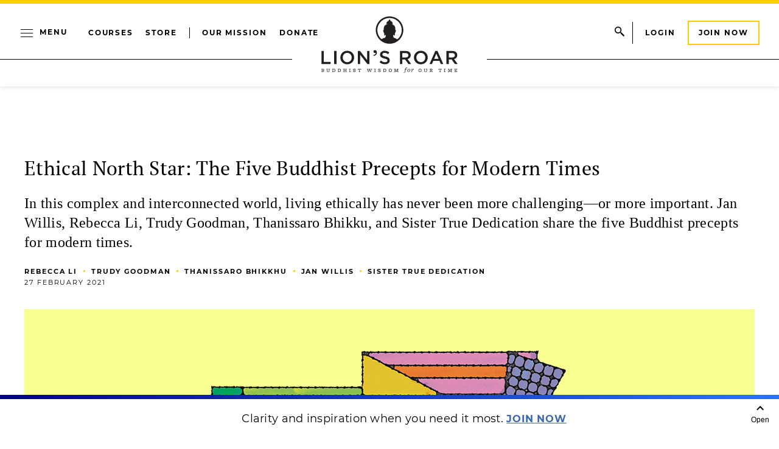

--- FILE ---
content_type: text/html;charset=UTF-8
request_url: https://buy.tinypass.com/checkout/template/cacheableShow.html?aid=2FlvxNwvpu&templateId=OTWTCY0KBDQ1&offerId=fakeOfferId&experienceId=EX27NI76GDKM&iframeId=offer_1cfc36f428761f81465c-0&displayMode=inline&pianoIdUrl=https%3A%2F%2Fid.tinypass.com%2Fid%2F&widget=template&url=https%3A%2F%2Fwww.lionsroar.com%2Ffive-buddhist-precepts-for-modern-times%2F
body_size: 2956
content:
<!DOCTYPE html>
<!--[if lt IE 7]> <html class="no-js lt-ie9 lt-ie8 lt-ie7" xmlns:ng="http://angularjs.org"> <![endif]-->
<!--[if IE 7]> <html class="no-js lt-ie9 lt-ie8" xmlns:ng="http://angularjs.org"> <![endif]-->
<!--[if IE 8]> <html class="no-js lt-ie9" xmlns:ng="http://angularjs.org"> <![endif]-->
<!--[if gt IE 8]><!--> <html class="no-js"> <!--<![endif]-->
<head>
    <meta http-equiv="X-UA-Compatible" content="IE=edge,chrome=1">
    <!--[if lte IE 9]>
    <script type="text/javascript" src="/js/angular/angular-ui-ieshiv.min.js"></script>
    <script type="text/javascript" src="https://cdnjs.cloudflare.com/ajax/libs/json3/3.2.4/json3.min.js"></script>
    <![endif]-->

    <meta charset="utf-8">
    <title>content frame</title>
    <meta property="og:title" content="content frame"/>
    <meta name="viewport" content="width=device-width, initial-scale=1">

    

    <link href="/widget/dist/template/css/template.bundle.1.0.css" rel="stylesheet" type="text/css"  />


    <script>var TPTemplateType = "TEMPLATE";</script>

    

    <script type="text/javascript" src="//cdnjs.cloudflare.com/ajax/libs/jquery/1.12.4/jquery.min.js" ></script>
<script type="text/javascript" src="//cdnjs.cloudflare.com/ajax/libs/jquery-migrate/1.4.1/jquery-migrate.min.js" ></script>
<script type="text/javascript" src="//cdnjs.cloudflare.com/ajax/libs/angular.js/1.2.22/angular.min.js" ></script>
<script type="text/javascript" src="//cdnjs.cloudflare.com/ajax/libs/angular.js/1.2.22/angular-animate.min.js" ></script>
<script type="text/javascript" src="//cdnjs.cloudflare.com/ajax/libs/angular.js/1.2.22/angular-cookies.min.js" ></script>
<script type="text/javascript" src="//cdnjs.cloudflare.com/ajax/libs/angular.js/1.2.22/angular-sanitize.min.js" ></script>
<script type="text/javascript" src="//cdnjs.cloudflare.com/ajax/libs/angular-dynamic-locale/0.1.27/tmhDynamicLocale.min.js" ></script>
<script type="text/javascript" src="//cdnjs.cloudflare.com/ajax/libs/angular-ui-utils/0.1.1/angular-ui-utils.min.js" ></script>
<script type="text/javascript" src="//cdnjs.cloudflare.com/ajax/libs/angular-ui/0.4.0/angular-ui-ieshiv.js" ></script>
<script type="text/javascript" src="//cdnjs.cloudflare.com/ajax/libs/angular-ui-router/0.2.10/angular-ui-router.min.js" ></script>
<script id="translation-dynamic" type="text/javascript" src="/showtemplate/general/loadTranslationMap?aid=2FlvxNwvpu&version=1707752443000&language=en_US" ></script>
<script id="translation-static" type="text/javascript" src="/ng/common/i18n/platform-translation-map_en_US.js?version=16.675.0" ></script>
<script type="text/javascript" src="/_sam/H4sIAAAAAAAA_z3IwQ6AIAgA0B9KmJ76m4bJHI6oBa7f7-bt7eEnrXNgEw8Mvh6lYBy-DHVaU95QpTqS9an0pgwFSkHJu63T-yTlgy1Nh-E_BjVxNVoAAAA?compressed=true&v=16.675.0" ></script>



</head>

<body id="ng-app">

<script>
    var TPConfig = {
        PATH: "https://buy.tinypass.com"
    };

    
var TPParam = {"app":{"name":"Lion's Roar","image1":"/ml/cropped_2FlvxNwvpu_1_q9tjta.png","aid":"2FlvxNwvpu","useTinypassAccounts":false,"userProvider":"piano_id","businessUrl":"https://www.lionsroar.com/","canInitCheckoutWithAnon":true},"LOGIN":"/checkout/user/loginShow","TRANSLATION_CONFIG":{"isStatic":false,"isEnabled":true,"templateContext":"default","version":"16.675.0","loadTranslationUrl":"/showtemplate/general/loadTranslationMap?aid=2FlvxNwvpu&version=1707752443000","initialLocaleId":"en_US","systemDefaultLocale":"en_US","languages":[{"locale":"en_US","label":"English (United States)","localized":"English (United States)","isDefault":true,"isEnabled":true,"rtl":false}]},"params":{"experienceId":"EX27NI76GDKM","widget":"template","pianoIdUrl":"https://id.tinypass.com/id/","iframeId":"offer_1cfc36f428761f81465c-0","offerId":"fakeOfferId","templateId":"OTWTCY0KBDQ1","aid":"2FlvxNwvpu","displayMode":"inline","url":"https://www.lionsroar.com/five-buddhist-precepts-for-modern-times/"},"TRACK_SHOW":"/checkout/template/trackShow"};
</script>

<div id="template-container">
    <div template ng-cloak>
        <div class="show-template-error-screen" ng-show="terminalError">
            <div class="error-screen">
                <div class="row">
                    <div class="error-notification-icon"></div>
                    <div class="content">
                        <div class="error-title">
                            <b>An error has occurred</b>
                        </div>

                        <div>
                            <span class="ng-hide text" ng-show="terminalError">
                                {{terminalError}}
                            </span>
                        </div>
                    </div>
                </div>
            </div>
        </div>
        <div ng-show="!terminalError">

            <config width="650"></config>
<div custom-script>
    // This is a simple listener for clicking on the close button in the error message.
    $('#close-error-btn').click(function () {
        $('#error-message-wrapper').hide();
    });

    // This is the listener that will receive the post message from your front-end JS in case of an error.
    window.addEventListener("message", function (e) {
        // We verify that the error message is coming from Piano, so it must be what we're looking for.
        if (typeof e.data.piano != 'undefined') {
            // Get the object with the result.
            var result = e.data.piano;

            // We know how this object should be structured, so we're checking for the "success" field.
            // We're expecting it to be false, so we can show an error message.
            if (!result.success) {
                // Show the error block.
                $('#error-message-wrapper').show();
                // Append the text message into the block.
                $('#error-message').text(result.message);
            }
        }
        return;
    }, false);
</div>

    <div id="mc_embed_signup" class="container">
        <div class="header--newsletter-view">
            <img src="" />
        </div>
        <div class="form--newsletter-view">
          <p class="pre-header">
            Free weekly newsletters
          </p>  
          <h3>Join hundreds of thousands of people in our email community.</h3>
            <p>Each week our editors will send you practical Buddhist wisdom for inspiration, reflection, and joy.</p>
            <div id="mc_embed_signup_scroll" class="form--mailchimp-view">
                <div class="mc-field-group">
                    <input type="email" ng-model="newsletterEmail" value="" name="EMAIL" class="required email"
                        id="mce-EMAIL" placeholder="Enter your email here...">
                </div>
                <div class="clear button--container-view">
                    <input type="submit" external-event="email-signup" external-event-email="{{newsletterEmail}}"
                        value="Sign Up" external-event-params="{{params}}" class="button">
                </div>
                <div id="error-message-wrapper" style="display: none" class="error--message-wrapper">
                    <span id="error-message" class="form--newsletter-message"></span>
                </div>
            </div>
        </div>
    </div>

        </div>
    </div>

</div>

<style type="text/css" tp-style="template-custom-style">
    /* scaffolding */
@font-face {
    font-family: Montserrat;
    src: url(https://lionsroar.com/wp-content/themes/lionsroar/assets/fonts/Montserrat-Regular.ttf);
    font-weight: normal;
}

@font-face {
    font-family: Montserrat;
    src: url(https://lionsroar.com/wp-content/themes/lionsroar/assets/fonts/Montserrat-Bold.ttf);
    font-weight: bold;
}

@font-face {
    font-family: AbrilFatface;
    src: url(https://lionsroar.com/wp-content/themes/lionsroar/assets/fonts/AbrilFatface-Regular.ttf);
    font-weight: normal;
}

@font-face {
    font-family: GothamBook;
    src: url(https://lionsroar.com/wp-content/themes/lionsroar/assets/fonts/Gotham-Book.otf);
    font-weight: normal;
}

@font-face {
    font-family: GothamMed;
    src: url(https://lionsroar.com/wp-content/themes/lionsroar/assets/fonts/Gotham-Medium.otf);
    font-weight: normal;
}

@font-face {
  font-family: PT Serif;
  src: url(https://www.lionsroar.com/wp-content/themes/lionsroar/assets/fonts/pt-serif/pt-serif-regular.woff2);
  font-weight: normal;
}

@font-face {
  font-family: PT Serif;
  src: url(https://www.lionsroar.com/wp-content/themes/lionsroar/assets/fonts/pt-serif/pt-serif-regular.woff2);
  font-weight: bold;
}

#mc_embed_signup.container {
            display: flex;
            flex-direction: column;
            flex-wrap: nowrap;
            align-content: center;
            font-family: Montserrat, Helvetica, sans-serif;
            border-top: solid #000 1px;
        }

        #mc_embed_signup.container h3 {
            font-family: Montserrat, "Helvetica", sans-serif;  
            color: #000000;
            font-size: 2.0em;
            margin: 30px 0;
            line-height: 1.2em;
        }

        #mc_embed_signup.container .button--container-view {
            margin: 20px 0 35px 0;
        }

        #mc_embed_signup.container .button {
            -webkit-border-radius: 0;
            -moz-border-radius: 0;
            border-radius: 0;
            color: #000000;
            font-family: Montserrat, "Helvetica", sans-serif;
            font-size: 14px;
            font-weight: bold;
            padding: 12px;
            letter-spacing: 0.15em;
            background-color: #FFFFFF;
            border-color: #FFCB04;
            border-width: 2px;
            text-decoration: none;
            display: inline-block;
            cursor: pointer;
            width: 85%;
            text-transform: uppercase;
            border-collapse: collapse;
            border-style: solid;
        }

        #mc_embed_signup.container .button:hover {
            background: #FFCB04;
            -webkit-border-radius: 0;
            -moz-border-radius: 0;
            border-radius: 0;
            text-decoration: none;
        }
		.pre-header {
         font-family: Montserrat, Helvetica, sans-serif;
          font-size: 0.8em;
         letter-spacing: 0.11rem;
       	 color: #0a3c93;
         text-transform: uppercase;
		}
        .form--mailchimp-view {
            text-align: center;
            margin-top: 24px;
        }

        .header--newsletter-view {
            margin: 0 auto;

        }

        .header--newsletter-view img {
            width: 100%;
        }

        .form--newsletter-view {
            text-align: center;
            max-width: 600px;
            margin: 0 auto;
            padding: 15px 40px;
        }

        .form--newsletter-view input[type=email] {
            border: solid 1px #666;
            height: 48px;
            width: 85%;
            padding: 7px;
            font-size: 14px;
        }
        
        .error--message-wrapper {
            margin: 20px 0;
        }

        
        .form--newsletter-message{
           color: #0a3c93;
           font-size: 1.1em;
        }
</style>





</body>



</html>


--- FILE ---
content_type: text/html;charset=UTF-8
request_url: https://buy.tinypass.com/checkout/template/cacheableShow.html?aid=2FlvxNwvpu&templateId=OTEVINNCNMLV&templateVariantId=OTV8SUVEF2MYD&offerId=fakeOfferId&experienceId=EXSXC2NZVQBP&iframeId=offer_1ba2f94741fde3adfad8-0&displayMode=inline&pianoIdUrl=https%3A%2F%2Fid.tinypass.com%2Fid%2F&widget=template&url=https%3A%2F%2Fwww.lionsroar.com%2Ffive-buddhist-precepts-for-modern-times%2F
body_size: 3047
content:
<!DOCTYPE html>
<!--[if lt IE 7]> <html class="no-js lt-ie9 lt-ie8 lt-ie7" xmlns:ng="http://angularjs.org"> <![endif]-->
<!--[if IE 7]> <html class="no-js lt-ie9 lt-ie8" xmlns:ng="http://angularjs.org"> <![endif]-->
<!--[if IE 8]> <html class="no-js lt-ie9" xmlns:ng="http://angularjs.org"> <![endif]-->
<!--[if gt IE 8]><!--> <html class="no-js"> <!--<![endif]-->
<head>
    <meta http-equiv="X-UA-Compatible" content="IE=edge,chrome=1">
    <!--[if lte IE 9]>
    <script type="text/javascript" src="/js/angular/angular-ui-ieshiv.min.js"></script>
    <script type="text/javascript" src="https://cdnjs.cloudflare.com/ajax/libs/json3/3.2.4/json3.min.js"></script>
    <![endif]-->

    <meta charset="utf-8">
    <title>content frame</title>
    <meta property="og:title" content="content frame"/>
    <meta name="viewport" content="width=device-width, initial-scale=1">

    

    <link href="/widget/dist/template/css/template.bundle.1.0.css" rel="stylesheet" type="text/css"  />


    <script>var TPTemplateType = "TEMPLATE";</script>

    

    <script type="text/javascript" src="//cdnjs.cloudflare.com/ajax/libs/jquery/1.12.4/jquery.min.js" ></script>
<script type="text/javascript" src="//cdnjs.cloudflare.com/ajax/libs/jquery-migrate/1.4.1/jquery-migrate.min.js" ></script>
<script type="text/javascript" src="//cdnjs.cloudflare.com/ajax/libs/angular.js/1.2.22/angular.min.js" ></script>
<script type="text/javascript" src="//cdnjs.cloudflare.com/ajax/libs/angular.js/1.2.22/angular-animate.min.js" ></script>
<script type="text/javascript" src="//cdnjs.cloudflare.com/ajax/libs/angular.js/1.2.22/angular-cookies.min.js" ></script>
<script type="text/javascript" src="//cdnjs.cloudflare.com/ajax/libs/angular.js/1.2.22/angular-sanitize.min.js" ></script>
<script type="text/javascript" src="//cdnjs.cloudflare.com/ajax/libs/angular-dynamic-locale/0.1.27/tmhDynamicLocale.min.js" ></script>
<script type="text/javascript" src="//cdnjs.cloudflare.com/ajax/libs/angular-ui-utils/0.1.1/angular-ui-utils.min.js" ></script>
<script type="text/javascript" src="//cdnjs.cloudflare.com/ajax/libs/angular-ui/0.4.0/angular-ui-ieshiv.js" ></script>
<script type="text/javascript" src="//cdnjs.cloudflare.com/ajax/libs/angular-ui-router/0.2.10/angular-ui-router.min.js" ></script>
<script id="translation-dynamic" type="text/javascript" src="/showtemplate/general/loadTranslationMap?aid=2FlvxNwvpu&version=1707752443000&language=en_US" ></script>
<script id="translation-static" type="text/javascript" src="/ng/common/i18n/platform-translation-map_en_US.js?version=16.675.0" ></script>
<script type="text/javascript" src="/_sam/H4sIAAAAAAAA_z3IwQ6AIAgA0B9KmJ76m4bJHI6oBa7f7-bt7eEnrXNgEw8Mvh6lYBy-DHVaU95QpTqS9an0pgwFSkHJu63T-yTlgy1Nh-E_BjVxNVoAAAA?compressed=true&v=16.675.0" ></script>



</head>

<body id="ng-app">

<script>
    var TPConfig = {
        PATH: "https://buy.tinypass.com"
    };

    
var TPParam = {"app":{"name":"Lion's Roar","image1":"/ml/cropped_2FlvxNwvpu_1_q9tjta.png","aid":"2FlvxNwvpu","useTinypassAccounts":false,"userProvider":"piano_id","businessUrl":"https://www.lionsroar.com/","canInitCheckoutWithAnon":true},"LOGIN":"/checkout/user/loginShow","TRANSLATION_CONFIG":{"isStatic":false,"isEnabled":true,"templateContext":"default","version":"16.675.0","loadTranslationUrl":"/showtemplate/general/loadTranslationMap?aid=2FlvxNwvpu&version=1707752443000","initialLocaleId":"en_US","systemDefaultLocale":"en_US","languages":[{"locale":"en_US","label":"English (United States)","localized":"English (United States)","isDefault":true,"isEnabled":true,"rtl":false}]},"params":{"experienceId":"EXSXC2NZVQBP","templateVariantId":"OTV8SUVEF2MYD","widget":"template","pianoIdUrl":"https://id.tinypass.com/id/","iframeId":"offer_1ba2f94741fde3adfad8-0","offerId":"fakeOfferId","templateId":"OTEVINNCNMLV","aid":"2FlvxNwvpu","displayMode":"inline","url":"https://www.lionsroar.com/five-buddhist-precepts-for-modern-times/"},"TRACK_SHOW":"/checkout/template/trackShow"};
</script>

<div id="template-container">
    <div template ng-cloak>
        <div class="show-template-error-screen" ng-show="terminalError">
            <div class="error-screen">
                <div class="row">
                    <div class="error-notification-icon"></div>
                    <div class="content">
                        <div class="error-title">
                            <b>An error has occurred</b>
                        </div>

                        <div>
                            <span class="ng-hide text" ng-show="terminalError">
                                {{terminalError}}
                            </span>
                        </div>
                    </div>
                </div>
            </div>
        </div>
        <div ng-show="!terminalError">

            <config width="600"></config>
<div class="lr-modal-container">
  <!-- Render the close button only if the template is a modal -->
 <!-- Close -->
  <button
    class="lr-pop-up__close unbutton"
    type="button"
    ng-if="isShowBoilerplateCloseButton()"
    ng-click="close()"
    external-event="modal-close">
    <span class="visually-hidden"><t>Close</t></span>
    <svg class="lr-pop-up__close-icon" width="12" height="12" viewBox="0 0 12 12" fill="none" xmlns="http://www.w3.org/2000/svg" aria-hidden="true">
      <path fill-rule="evenodd" clip-rule="evenodd"
        d="M4.586 6L.293 1.707 1.707.293 6 4.586 10.293.293l1.414 1.414L7.414 6l4.293 4.293-1.414 1.414L6 7.414l-4.293 4.293-1.414-1.414L4.586 6z"
        fill="#000000" />
    </svg>
  </button>
  
  <div class="modal-lr-image">
      <img src="https://www.lionsroar.com/wp-content/uploads/2026/01/courageous-heart-popup-thumb.png" class="cta-img" />
  </div>
  <div class="modal-lr-content__right">
      <div class="modal-lr-sub-title top-line">
          <h3 class="light upper">NEW COURSE </h3>
      </div>
      <h2 class="cta-title">Courageous Heart</h2>
      <div class="text">
          <p>Discover a source of healing wisdom and confidence with step-by-step guidance in Tara practice.</p>
      </div>
      <div class="modal-lr-button">
          <a href="https://learn.lionsroar.com/p/courageous-heart-healing-power-of-tara-practice" class="btn button">Learn More</a>
      </div>
  </div>
</div>

        </div>
    </div>

</div>

<style type="text/css" tp-style="template-custom-style">
    /* FONTS */
@font-face {
    font-family: Montserrat;
    src: url(https://lionsroar.com/wp-content/themes/lionsroar/assets/fonts/Montserrat-Regular.ttf);
    font-weight: normal;
}

@font-face {
    font-family: Montserrat;
    src: url(https://lionsroar.com/wp-content/themes/lionsroar/assets/fonts/Montserrat-Bold.ttf);
    font-weight: bold;
}

@font-face {
    font-family: AbrilFatface;
    src: url(https://lionsroar.com/wp-content/themes/lionsroar/assets/fonts/AbrilFatface-Regular.ttf);
    font-weight: normal;
}

@font-face {
    font-family: GothamBook;
    src: url(https://lionsroar.com/wp-content/themes/lionsroar/assets/fonts/Gotham-Book.otf);
    font-weight: normal;
}

@font-face {
    font-family: GothamMed;
    src: url(https://lionsroar.com/wp-content/themes/lionsroar/assets/fonts/Gotham-Medium.otf);
    font-weight: normal;
}

@font-face {
  font-family: PT Serif;
  src: url(https://www.lionsroar.com/wp-content/themes/lionsroar/assets/fonts/pt-serif/pt-serif-regular.woff2);
  font-weight: normal;
}

@font-face {
  font-family: PT Serif;
  src: url(https://www.lionsroar.com/wp-content/themes/lionsroar/assets/fonts/pt-serif/pt-serif-regular.woff2);
  font-weight: bold;
}

.visually-hidden {
    position: absolute;
    width: 1px;
    height: 1px;
    margin: -1px;
    border: 0;
    padding: 0;
    white-space: nowrap;
    -webkit-clip-path: inset(100%);
    clip-path: inset(100%);
    clip: rect(0 0 0 0);
    overflow: hidden;
}

.unbutton {
    margin: 0;
    padding: 0;
    color: inherit;
    text-decoration: none;
    background-color: rgba(0, 0, 0, 0);
    -webkit-box-shadow: none;
    box-shadow: none;
    text-shadow: none;
    outline: 0;
    border: 0;
}

.list {
    margin: 0;
    padding: 0;
    list-style: none;
}

html,
body {
    background: transparent !important;
    color: #fff;
}

h1,
h2,
h3 {
    font-family: "Montserrat", "Helvetica Neue", sans-serif;
    margin: 0;
    font-weight: normal;
}

.light {
    font-weight: 400;
}

p.normal {
    text-transform: none;
}

.upper {
    text-transform: uppercase;
    letter-spacing: 0.5px;
}

.center {
    text-align: center;
}

.small a,
.small .link {
    font-size: 1em;
}

.small {
    font-size: 0.8334em;
    letter-spacing: 0.1em;
}

.title {
    font-family: "Montserrat", "Helvetica Neue", sans-serif;
    font-size: 1.4em;
    font-weight: bold;
    margin-bottom: 12px;
}

.sub-title {
    font-family: "Montserrat", "Helvetica Neue", sans-serif;
    font-size: 13px;
    font-weight: normal;
}

.text {
    font-family: "GothamBook", "Helvetica Neue", sans-serif;
    font-size: 14px;
    font-weight: normal;
    margin: 12px 0px 16px 0px;
}

p {
    margin: 0;
}

img,
svg {
    display: block;
    max-width: 100%;
    height: auto;
}

svg {
    margin: 0 auto;
}

b {
    display: block;
    font-weight: normal;
}

i {
    font-style: normal;
}

a,
button {
    -webkit-tap-highlight-color: rgba(0, 0, 0, 0);
}

a,
.link {
    color: #fff;
    text-decoration: underline;
    cursor: pointer;
}

a:hover,
.link:hover {
    text-decoration: none;
}

* {
    -webkit-box-sizing: border-box;
    box-sizing: border-box;
}

.btn {
    display: block;
    font-family: "Montserrat", "Helvetica Neue", sans-serif;
    width: 100%;
    max-width: 400px;
    background: #FAF9F2;
    font-size: 0.85em;
    padding: 14px 16px;
    box-sizing: border-box;
    border: 2px #ffcb04 solid;
    border-radius: 0;
    color: #000000;
    letter-spacing: 0.2em;
    outline: none;
    cursor: pointer;
    font-weight: bold;
    text-transform: uppercase;
    text-align: center;
    text-decoration: none;
}

.btn:active {
    background: #ffcb04;
    border-color: #ffcb04;
    text-decoration: none;
}

.btn:hover {
    background: #ffcb04;
    border-color: #ffcb04;
    text-decoration: none;
}

.lr-modal-container {
    display: flex;
    flex-direction: row;
    color: #000000;
    width:100%;
    max-width: 600px;
    max-height: 420px;
    margin: 0 auto;
    overflow: hidden;
    padding: 30px;
    align-items: center;
    background-color: #FAF9F2;
}

.modal-lr-sub-title {
    display: inline-block;
    font-size: 12px;
    padding-top: 6px;
    padding-bottom: 12px;
}

.modal-lr-cta {
    font-family: AbrilFatface;
    font-size: 3rem;
    text-align: center;
    line-height: 3rem;
    padding: 20px;
}

.modal-lr-cta .sub-cta {
    font-size: 2rem;
}

.modal-lr-image {
    margin: 10px 10px;
    min-width: 240px;
}

.modal-lr-content__right {
    margin: 10px 10px;
}

.top-line {
    border-top: #000000 4px solid;
}

.cta-title {
    font-family: AbrilFatface;
    margin: 10px 0px 15px 0px;
    font-size: 2.0rem;
    line-height: 2.2rem;
}

.modal-lr-circle {
    height: 120px;
    width: 120px;
    background-color: #ffcb05;
    border-radius: 50%;
    display: inline-block;
    position: absolute;
    top: 7px;
    left: 7px;
  }

.lr-pop-up__close {
  position: absolute;
  top: 8px;
  right: 8px;
  width: 36px;
  height: 36px;
  display: grid;
  place-items: center;
  border-left: 1px solid rgba(50,50,50,0.08);
  border-radius: 4px;
}

.lr-pop-up__close-icon { 
  opacity: .7; transition: opacity .15s linear; 
}

.lr-pop-up__close:hover .lr-pop-up__close-icon,
.lr-pop-up__close:focus .lr-pop-up__close-icon {
    opacity: 1;
}

@media (max-width: 500px) {
    .lr-modal-container {
        flex-direction: column;
        max-height: 100%;
        max-width: 300px;
    }
}

@media (max-width: 480px) {

}






</style>





</body>



</html>


--- FILE ---
content_type: text/html;charset=UTF-8
request_url: https://buy.tinypass.com/checkout/template/cacheableShow.html?aid=2FlvxNwvpu&templateId=OTEVINNCNMLV&templateVariantId=OTV8SUVEF2MYD&preload=1&offerId=fakeOfferId&experienceId=EXSXC2NZVQBP&iframeId=offer_52093ac84841ad43ef38-0&displayMode=modal&pianoIdUrl=https%3A%2F%2Fid.tinypass.com%2Fid%2F&widget=template&url=https%3A%2F%2Fwww.lionsroar.com%2Ffive-buddhist-precepts-for-modern-times%2F
body_size: 3124
content:
<!DOCTYPE html>
<!--[if lt IE 7]> <html class="no-js lt-ie9 lt-ie8 lt-ie7" xmlns:ng="http://angularjs.org"> <![endif]-->
<!--[if IE 7]> <html class="no-js lt-ie9 lt-ie8" xmlns:ng="http://angularjs.org"> <![endif]-->
<!--[if IE 8]> <html class="no-js lt-ie9" xmlns:ng="http://angularjs.org"> <![endif]-->
<!--[if gt IE 8]><!--> <html class="no-js"> <!--<![endif]-->
<head>
    <meta http-equiv="X-UA-Compatible" content="IE=edge,chrome=1">
    <!--[if lte IE 9]>
    <script type="text/javascript" src="/js/angular/angular-ui-ieshiv.min.js"></script>
    <script type="text/javascript" src="https://cdnjs.cloudflare.com/ajax/libs/json3/3.2.4/json3.min.js"></script>
    <![endif]-->

    <meta charset="utf-8">
    <title>content frame</title>
    <meta property="og:title" content="content frame"/>
    <meta name="viewport" content="width=device-width, initial-scale=1">

    

    <link href="/widget/dist/template/css/template.bundle.1.0.css" rel="stylesheet" type="text/css"  />


    <script>var TPTemplateType = "TEMPLATE";</script>

    

    <script type="text/javascript" src="//cdnjs.cloudflare.com/ajax/libs/jquery/1.12.4/jquery.min.js" ></script>
<script type="text/javascript" src="//cdnjs.cloudflare.com/ajax/libs/jquery-migrate/1.4.1/jquery-migrate.min.js" ></script>
<script type="text/javascript" src="//cdnjs.cloudflare.com/ajax/libs/angular.js/1.2.22/angular.min.js" ></script>
<script type="text/javascript" src="//cdnjs.cloudflare.com/ajax/libs/angular.js/1.2.22/angular-animate.min.js" ></script>
<script type="text/javascript" src="//cdnjs.cloudflare.com/ajax/libs/angular.js/1.2.22/angular-cookies.min.js" ></script>
<script type="text/javascript" src="//cdnjs.cloudflare.com/ajax/libs/angular.js/1.2.22/angular-sanitize.min.js" ></script>
<script type="text/javascript" src="//cdnjs.cloudflare.com/ajax/libs/angular-dynamic-locale/0.1.27/tmhDynamicLocale.min.js" ></script>
<script type="text/javascript" src="//cdnjs.cloudflare.com/ajax/libs/angular-ui-utils/0.1.1/angular-ui-utils.min.js" ></script>
<script type="text/javascript" src="//cdnjs.cloudflare.com/ajax/libs/angular-ui/0.4.0/angular-ui-ieshiv.js" ></script>
<script type="text/javascript" src="//cdnjs.cloudflare.com/ajax/libs/angular-ui-router/0.2.10/angular-ui-router.min.js" ></script>
<script id="translation-dynamic" type="text/javascript" src="/showtemplate/general/loadTranslationMap?aid=2FlvxNwvpu&version=1707752443000&language=en_US" ></script>
<script id="translation-static" type="text/javascript" src="/ng/common/i18n/platform-translation-map_en_US.js?version=16.675.0" ></script>
<script type="text/javascript" src="/_sam/H4sIAAAAAAAA_z3IwQ6AIAgA0B9KmJ76m4bJHI6oBa7f7-bt7eEnrXNgEw8Mvh6lYBy-DHVaU95QpTqS9an0pgwFSkHJu63T-yTlgy1Nh-E_BjVxNVoAAAA?compressed=true&v=16.675.0" ></script>



</head>

<body id="ng-app">

<script>
    var TPConfig = {
        PATH: "https://buy.tinypass.com"
    };

    
var TPParam = {"app":{"name":"Lion's Roar","image1":"/ml/cropped_2FlvxNwvpu_1_q9tjta.png","aid":"2FlvxNwvpu","useTinypassAccounts":false,"userProvider":"piano_id","businessUrl":"https://www.lionsroar.com/","canInitCheckoutWithAnon":true},"LOGIN":"/checkout/user/loginShow","TRANSLATION_CONFIG":{"isStatic":false,"isEnabled":true,"templateContext":"default","version":"16.675.0","loadTranslationUrl":"/showtemplate/general/loadTranslationMap?aid=2FlvxNwvpu&version=1707752443000","initialLocaleId":"en_US","systemDefaultLocale":"en_US","languages":[{"locale":"en_US","label":"English (United States)","localized":"English (United States)","isDefault":true,"isEnabled":true,"rtl":false}]},"params":{"experienceId":"EXSXC2NZVQBP","templateVariantId":"OTV8SUVEF2MYD","widget":"template","pianoIdUrl":"https://id.tinypass.com/id/","iframeId":"offer_52093ac84841ad43ef38-0","offerId":"fakeOfferId","templateId":"OTEVINNCNMLV","aid":"2FlvxNwvpu","preload":"1","displayMode":"modal","url":"https://www.lionsroar.com/five-buddhist-precepts-for-modern-times/"},"TRACK_SHOW":"/checkout/template/trackShow"};
</script>

<div id="template-container">
    <div template ng-cloak>
        <div class="show-template-error-screen" ng-show="terminalError">
            <div class="error-screen">
                <div class="row">
                    <div class="error-notification-icon"></div>
                    <div class="content">
                        <div class="error-title">
                            <b>An error has occurred</b>
                        </div>

                        <div>
                            <span class="ng-hide text" ng-show="terminalError">
                                {{terminalError}}
                            </span>
                        </div>
                    </div>
                </div>
            </div>
        </div>
        <div ng-show="!terminalError">

            <config width="600"></config>
<div class="lr-modal-container">
  <!-- Render the close button only if the template is a modal -->
 <!-- Close -->
  <button
    class="lr-pop-up__close unbutton"
    type="button"
    ng-if="isShowBoilerplateCloseButton()"
    ng-click="close()"
    external-event="modal-close">
    <span class="visually-hidden"><t>Close</t></span>
    <svg class="lr-pop-up__close-icon" width="12" height="12" viewBox="0 0 12 12" fill="none" xmlns="http://www.w3.org/2000/svg" aria-hidden="true">
      <path fill-rule="evenodd" clip-rule="evenodd"
        d="M4.586 6L.293 1.707 1.707.293 6 4.586 10.293.293l1.414 1.414L7.414 6l4.293 4.293-1.414 1.414L6 7.414l-4.293 4.293-1.414-1.414L4.586 6z"
        fill="#000000" />
    </svg>
  </button>
  
  <div class="modal-lr-image">
      <img src="https://www.lionsroar.com/wp-content/uploads/2026/01/courageous-heart-popup-thumb.png" class="cta-img" />
  </div>
  <div class="modal-lr-content__right">
      <div class="modal-lr-sub-title top-line">
          <h3 class="light upper">NEW COURSE </h3>
      </div>
      <h2 class="cta-title">Courageous Heart</h2>
      <div class="text">
          <p>Discover a source of healing wisdom and confidence with step-by-step guidance in Tara practice.</p>
      </div>
      <div class="modal-lr-button">
          <a href="https://learn.lionsroar.com/p/courageous-heart-healing-power-of-tara-practice" class="btn button">Learn More</a>
      </div>
  </div>
</div>

        </div>
    </div>

</div>

<style type="text/css" tp-style="template-custom-style">
    /* FONTS */
@font-face {
    font-family: Montserrat;
    src: url(https://lionsroar.com/wp-content/themes/lionsroar/assets/fonts/Montserrat-Regular.ttf);
    font-weight: normal;
}

@font-face {
    font-family: Montserrat;
    src: url(https://lionsroar.com/wp-content/themes/lionsroar/assets/fonts/Montserrat-Bold.ttf);
    font-weight: bold;
}

@font-face {
    font-family: AbrilFatface;
    src: url(https://lionsroar.com/wp-content/themes/lionsroar/assets/fonts/AbrilFatface-Regular.ttf);
    font-weight: normal;
}

@font-face {
    font-family: GothamBook;
    src: url(https://lionsroar.com/wp-content/themes/lionsroar/assets/fonts/Gotham-Book.otf);
    font-weight: normal;
}

@font-face {
    font-family: GothamMed;
    src: url(https://lionsroar.com/wp-content/themes/lionsroar/assets/fonts/Gotham-Medium.otf);
    font-weight: normal;
}

@font-face {
  font-family: PT Serif;
  src: url(https://www.lionsroar.com/wp-content/themes/lionsroar/assets/fonts/pt-serif/pt-serif-regular.woff2);
  font-weight: normal;
}

@font-face {
  font-family: PT Serif;
  src: url(https://www.lionsroar.com/wp-content/themes/lionsroar/assets/fonts/pt-serif/pt-serif-regular.woff2);
  font-weight: bold;
}

.visually-hidden {
    position: absolute;
    width: 1px;
    height: 1px;
    margin: -1px;
    border: 0;
    padding: 0;
    white-space: nowrap;
    -webkit-clip-path: inset(100%);
    clip-path: inset(100%);
    clip: rect(0 0 0 0);
    overflow: hidden;
}

.unbutton {
    margin: 0;
    padding: 0;
    color: inherit;
    text-decoration: none;
    background-color: rgba(0, 0, 0, 0);
    -webkit-box-shadow: none;
    box-shadow: none;
    text-shadow: none;
    outline: 0;
    border: 0;
}

.list {
    margin: 0;
    padding: 0;
    list-style: none;
}

html,
body {
    background: transparent !important;
    color: #fff;
}

h1,
h2,
h3 {
    font-family: "Montserrat", "Helvetica Neue", sans-serif;
    margin: 0;
    font-weight: normal;
}

.light {
    font-weight: 400;
}

p.normal {
    text-transform: none;
}

.upper {
    text-transform: uppercase;
    letter-spacing: 0.5px;
}

.center {
    text-align: center;
}

.small a,
.small .link {
    font-size: 1em;
}

.small {
    font-size: 0.8334em;
    letter-spacing: 0.1em;
}

.title {
    font-family: "Montserrat", "Helvetica Neue", sans-serif;
    font-size: 1.4em;
    font-weight: bold;
    margin-bottom: 12px;
}

.sub-title {
    font-family: "Montserrat", "Helvetica Neue", sans-serif;
    font-size: 13px;
    font-weight: normal;
}

.text {
    font-family: "GothamBook", "Helvetica Neue", sans-serif;
    font-size: 14px;
    font-weight: normal;
    margin: 12px 0px 16px 0px;
}

p {
    margin: 0;
}

img,
svg {
    display: block;
    max-width: 100%;
    height: auto;
}

svg {
    margin: 0 auto;
}

b {
    display: block;
    font-weight: normal;
}

i {
    font-style: normal;
}

a,
button {
    -webkit-tap-highlight-color: rgba(0, 0, 0, 0);
}

a,
.link {
    color: #fff;
    text-decoration: underline;
    cursor: pointer;
}

a:hover,
.link:hover {
    text-decoration: none;
}

* {
    -webkit-box-sizing: border-box;
    box-sizing: border-box;
}

.btn {
    display: block;
    font-family: "Montserrat", "Helvetica Neue", sans-serif;
    width: 100%;
    max-width: 400px;
    background: #FAF9F2;
    font-size: 0.85em;
    padding: 14px 16px;
    box-sizing: border-box;
    border: 2px #ffcb04 solid;
    border-radius: 0;
    color: #000000;
    letter-spacing: 0.2em;
    outline: none;
    cursor: pointer;
    font-weight: bold;
    text-transform: uppercase;
    text-align: center;
    text-decoration: none;
}

.btn:active {
    background: #ffcb04;
    border-color: #ffcb04;
    text-decoration: none;
}

.btn:hover {
    background: #ffcb04;
    border-color: #ffcb04;
    text-decoration: none;
}

.lr-modal-container {
    display: flex;
    flex-direction: row;
    color: #000000;
    width:100%;
    max-width: 600px;
    max-height: 420px;
    margin: 0 auto;
    overflow: hidden;
    padding: 30px;
    align-items: center;
    background-color: #FAF9F2;
}

.modal-lr-sub-title {
    display: inline-block;
    font-size: 12px;
    padding-top: 6px;
    padding-bottom: 12px;
}

.modal-lr-cta {
    font-family: AbrilFatface;
    font-size: 3rem;
    text-align: center;
    line-height: 3rem;
    padding: 20px;
}

.modal-lr-cta .sub-cta {
    font-size: 2rem;
}

.modal-lr-image {
    margin: 10px 10px;
    min-width: 240px;
}

.modal-lr-content__right {
    margin: 10px 10px;
}

.top-line {
    border-top: #000000 4px solid;
}

.cta-title {
    font-family: AbrilFatface;
    margin: 10px 0px 15px 0px;
    font-size: 2.0rem;
    line-height: 2.2rem;
}

.modal-lr-circle {
    height: 120px;
    width: 120px;
    background-color: #ffcb05;
    border-radius: 50%;
    display: inline-block;
    position: absolute;
    top: 7px;
    left: 7px;
  }

.lr-pop-up__close {
  position: absolute;
  top: 8px;
  right: 8px;
  width: 36px;
  height: 36px;
  display: grid;
  place-items: center;
  border-left: 1px solid rgba(50,50,50,0.08);
  border-radius: 4px;
}

.lr-pop-up__close-icon { 
  opacity: .7; transition: opacity .15s linear; 
}

.lr-pop-up__close:hover .lr-pop-up__close-icon,
.lr-pop-up__close:focus .lr-pop-up__close-icon {
    opacity: 1;
}

@media (max-width: 500px) {
    .lr-modal-container {
        flex-direction: column;
        max-height: 100%;
        max-width: 300px;
    }
}

@media (max-width: 480px) {

}






</style>





</body>



</html>


--- FILE ---
content_type: text/html;charset=UTF-8
request_url: https://buy.tinypass.com/checkout/template/cacheableShow.html?aid=2FlvxNwvpu&templateId=OT4DLYIMVL5L&templateVariantId=OTVJECSECG93A&offerId=fakeOfferId&experienceId=EXPQ47MUOJI3&iframeId=offer_426b9abcdd64b1f44ebc-0&displayMode=inline&pianoIdUrl=https%3A%2F%2Fid.tinypass.com%2Fid%2F&widget=template&url=https%3A%2F%2Fwww.lionsroar.com%2Ffive-buddhist-precepts-for-modern-times%2F
body_size: 3895
content:
<!DOCTYPE html>
<!--[if lt IE 7]> <html class="no-js lt-ie9 lt-ie8 lt-ie7" xmlns:ng="http://angularjs.org"> <![endif]-->
<!--[if IE 7]> <html class="no-js lt-ie9 lt-ie8" xmlns:ng="http://angularjs.org"> <![endif]-->
<!--[if IE 8]> <html class="no-js lt-ie9" xmlns:ng="http://angularjs.org"> <![endif]-->
<!--[if gt IE 8]><!--> <html class="no-js"> <!--<![endif]-->
<head>
    <meta http-equiv="X-UA-Compatible" content="IE=edge,chrome=1">
    <!--[if lte IE 9]>
    <script type="text/javascript" src="/js/angular/angular-ui-ieshiv.min.js"></script>
    <script type="text/javascript" src="https://cdnjs.cloudflare.com/ajax/libs/json3/3.2.4/json3.min.js"></script>
    <![endif]-->

    <meta charset="utf-8">
    <title>content frame</title>
    <meta property="og:title" content="content frame"/>
    <meta name="viewport" content="width=device-width, initial-scale=1">

    

    <link href="/widget/dist/template/css/template.bundle.1.0.css" rel="stylesheet" type="text/css"  />


    <script>var TPTemplateType = "TEMPLATE";</script>

    

    <script type="text/javascript" src="//cdnjs.cloudflare.com/ajax/libs/jquery/1.12.4/jquery.min.js" ></script>
<script type="text/javascript" src="//cdnjs.cloudflare.com/ajax/libs/jquery-migrate/1.4.1/jquery-migrate.min.js" ></script>
<script type="text/javascript" src="//cdnjs.cloudflare.com/ajax/libs/angular.js/1.2.22/angular.min.js" ></script>
<script type="text/javascript" src="//cdnjs.cloudflare.com/ajax/libs/angular.js/1.2.22/angular-animate.min.js" ></script>
<script type="text/javascript" src="//cdnjs.cloudflare.com/ajax/libs/angular.js/1.2.22/angular-cookies.min.js" ></script>
<script type="text/javascript" src="//cdnjs.cloudflare.com/ajax/libs/angular.js/1.2.22/angular-sanitize.min.js" ></script>
<script type="text/javascript" src="//cdnjs.cloudflare.com/ajax/libs/angular-dynamic-locale/0.1.27/tmhDynamicLocale.min.js" ></script>
<script type="text/javascript" src="//cdnjs.cloudflare.com/ajax/libs/angular-ui-utils/0.1.1/angular-ui-utils.min.js" ></script>
<script type="text/javascript" src="//cdnjs.cloudflare.com/ajax/libs/angular-ui/0.4.0/angular-ui-ieshiv.js" ></script>
<script type="text/javascript" src="//cdnjs.cloudflare.com/ajax/libs/angular-ui-router/0.2.10/angular-ui-router.min.js" ></script>
<script id="translation-dynamic" type="text/javascript" src="/showtemplate/general/loadTranslationMap?aid=2FlvxNwvpu&version=1707752443000&language=en_US" ></script>
<script id="translation-static" type="text/javascript" src="/ng/common/i18n/platform-translation-map_en_US.js?version=16.675.0" ></script>
<script type="text/javascript" src="/_sam/H4sIAAAAAAAA_z3IwQ6AIAgA0B9KmJ76m4bJHI6oBa7f7-bt7eEnrXNgEw8Mvh6lYBy-DHVaU95QpTqS9an0pgwFSkHJu63T-yTlgy1Nh-E_BjVxNVoAAAA?compressed=true&v=16.675.0" ></script>



</head>

<body id="ng-app">

<script>
    var TPConfig = {
        PATH: "https://buy.tinypass.com"
    };

    
var TPParam = {"app":{"name":"Lion's Roar","image1":"/ml/cropped_2FlvxNwvpu_1_q9tjta.png","aid":"2FlvxNwvpu","useTinypassAccounts":false,"userProvider":"piano_id","businessUrl":"https://www.lionsroar.com/","canInitCheckoutWithAnon":true},"LOGIN":"/checkout/user/loginShow","TRANSLATION_CONFIG":{"isStatic":false,"isEnabled":true,"templateContext":"default","version":"16.675.0","loadTranslationUrl":"/showtemplate/general/loadTranslationMap?aid=2FlvxNwvpu&version=1707752443000","initialLocaleId":"en_US","systemDefaultLocale":"en_US","languages":[{"locale":"en_US","label":"English (United States)","localized":"English (United States)","isDefault":true,"isEnabled":true,"rtl":false}]},"params":{"experienceId":"EXPQ47MUOJI3","templateVariantId":"OTVJECSECG93A","widget":"template","pianoIdUrl":"https://id.tinypass.com/id/","iframeId":"offer_426b9abcdd64b1f44ebc-0","offerId":"fakeOfferId","templateId":"OT4DLYIMVL5L","aid":"2FlvxNwvpu","displayMode":"inline","url":"https://www.lionsroar.com/five-buddhist-precepts-for-modern-times/"},"TRACK_SHOW":"/checkout/template/trackShow"};
</script>

<div id="template-container">
    <div template ng-cloak>
        <div class="show-template-error-screen" ng-show="terminalError">
            <div class="error-screen">
                <div class="row">
                    <div class="error-notification-icon"></div>
                    <div class="content">
                        <div class="error-title">
                            <b>An error has occurred</b>
                        </div>

                        <div>
                            <span class="ng-hide text" ng-show="terminalError">
                                {{terminalError}}
                            </span>
                        </div>
                    </div>
                </div>
            </div>
        </div>
        <div ng-show="!terminalError">

            <config close-button-type="boilerplate"></config>
<div class="lr-meter-reminder">
    <div class="lr-meter-reminder__body collapsed"> <!-- Added collapsed class here -->
        <div class="lr-meter-reminder__header-controls">
            <language-selector class="lr-meter-reminder__language-selector"></language-selector>
            <!-- Toggle Button with Dynamic Label -->
            <button class="lr-meter-reminder__close unbutton" type="button" onclick="toggleBanner()" aria-expanded="false" external-event="toggle-button">
                <span class="visually-hidden">Toggle</span>
                <svg class="lr-meter-reminder__toggle-icon" width="24" height="24" viewBox="0 0 24 24" xmlns="http://www.w3.org/2000/svg">
                    <path d="M7.41 8.59L12 13.17l4.59-4.58L18 10l-6 6-6-6 1.41-1.41z" fill="#000000"/>
                </svg>
                <div class="toggle-label">Open</div> <!-- Initial Label Text changed to Expand -->
            </button>
        <!-- Expanded Content -->
        <div class="lr-meter-reminder__content">
            <div class="lr-meter-reminder__block-two">
                <div class="title">A refuge for your heart and mind.</div>
                <div class="sub-title"><p>By becoming a member you offer yourself a wellspring of inspiration and support. Plus, you’ll be part of something bigger: our mission to create more joy and less suffering in a world that needs it.</p></div>
            </div>
            <div class="lr-meter-reminder__block-three">
                <div class="lr-meter-reminder__text"><a href="https://www.lionsroar.com/membership/" class="btn" external-event="cta-button">Join Now</a></div>
            </div>
        </div>
        <!-- Collapsed Content -->
        <div class="lr-meter-reminder__collapsed-content">
            <div class="sub-title">Clarity and inspiration when you need it most.  <a href="https://www.lionsroar.com/membership/" class="lr-meter-reminder__link" external-event="coll-link">JOIN NOW</a></div>
        </div>
    </div>
</div>
<script>
function toggleBanner() {
    var body = document.querySelector('.lr-meter-reminder__body');
    var icon = document.querySelector('.lr-meter-reminder__toggle-icon');
    var label = document.querySelector('.toggle-label');
    var isCollapsed = body.classList.contains('collapsed');

    // Toggle the collapsed state
    body.classList.toggle('collapsed');
    isCollapsed = body.classList.contains('collapsed'); // Check again after toggling

    // Update the label text and icon rotation based on the new state
    label.textContent = isCollapsed ? 'Open' : 'Close';
    icon.style.transform = isCollapsed ? 'rotate(180deg)' : 'rotate(0deg)';
    body.setAttribute('aria-expanded', !isCollapsed);
}
</script>



        </div>
    </div>

</div>

<style type="text/css" tp-style="template-custom-style">
    
/* scaffolding */

@font-face {
    font-family: Montserrat;
    src: url(https://lionsroar.com/wp-content/themes/lionsroar/assets/fonts/Montserrat-Regular.ttf);
    font-weight: normal;
}

@font-face {
    font-family: Montserrat;
    src: url(https://lionsroar.com/wp-content/themes/lionsroar/assets/fonts/Montserrat-Bold.ttf);
    font-weight: bold;
}

@font-face {
  font-family: PT Serif;
  src: url(https://www.lionsroar.com/wp-content/themes/lionsroar/assets/fonts/pt-serif/pt-serif-regular.woff2);
  font-weight: normal;
}

.visually-hidden {
    position: absolute;
    width: 1px;
    height: 1px;
    margin: -1px;
    border: 0;
    padding: 0;
    white-space: nowrap;
    -webkit-clip-path: inset(100%);
    clip-path: inset(100%);
    clip: rect(0 0 0 0);
    overflow: hidden;
}

.unbutton {
    margin: 0;
    padding: 0;
    color: inherit;
    text-decoration: none;
    background-color: rgba(0, 0, 0, 0);
    -webkit-box-shadow: none;
    box-shadow: none;
    text-shadow: none;
    outline: 0;
    border: 0;
}

.list {
    margin: 0;
    padding: 0;
    list-style: none;
}

html,
body {
    background: transparent !important;
    color: #fff;
}

h1,
h2,
h3 {
    font-family: "Montserrat", "Helvetica Neue", sans-serif;
    margin: 0;
    font-weight: normal;
}

p.normal {
    text-transform: none;
}

.small a,
.small .link {
    font-size: 1em;
}

.small {
    font-size: 0.8334em;
    letter-spacing: 0.1em;
}

.title {
    font-family: "Montserrat", helvetica, sans-serif;
    font-size: 2.6em;
    line-height: 1.2em;
    font-weight: normal;
    margin-bottom: 16px;
}

.sub-title {
    font-family: "Montserrat", helvetica, sans-serif;
    font-size: 1.5em;
    font-weight: normal;
    line-height: 1.9em;
}

.text {
    font-family: "Montserrat", "Helvetica Neue", sans-serif;
    font-size: 12px;
    font-weight: normal;
}

p {
    margin: 0 0 10px;
}

img,
svg {
    display: block;
    max-width: 100%;
    height: auto;
}

svg {
    margin: 0 auto;
}

b {
    display: block;
    font-weight: normal;
}

i {
    font-style: normal;
}

a,
button {
    -webkit-tap-highlight-color: rgba(0, 0, 0, 0);
}

a,
.link {
    color: #034EA2;
    text-decoration: none;
    cursor: pointer;
    font-family: "Montserrat", "Helvetica Neue", sans-serif; 
}

a:hover,
.link:hover {
    text-decoration: underline #034EA2;

}

* {
    -webkit-box-sizing: border-box;
    box-sizing: border-box;
}

.btn {
    display: block;
    font-family: "Montserrat", "Helvetica Neue", sans-serif;
    font-weight: 700;
    text-transform: uppercase;
    width: auto;
  	max-width: 225px;
  	margin: 0 auto;
    background: none;
    font-size: 1em;
    padding: 10px 16px;
    box-sizing: border-box;
    border: 2px #ffcb05 solid;
    border-radius: 0;
    color: #000000;
    letter-spacing: 0.15em;
    outline: none;
    cursor: pointer;
    text-align: center;
    text-decoration: none;
}

.btn:active {
    background: #ffcb05;
    border-color: #ffcb05;
    text-decoration: none;
    color: #000000;
}

.btn:hover {
    background: #ffcb05;
    border-color: #ffcbo5;
    text-decoration: none;
    color: #000000;
}


/* general style */

.lr-meter-reminder {
    border-top: 7px solid transparent;
    border-image-source: linear-gradient(to right, #020381, #2874fc);
    border-image-slice: 1;                   /* required */  
    background: #FFFFFF;
    padding: 0px 52px 0px 100px;
    margin: 0px;
    color: #000000;
    line-height: 1.8em;
    text-align: center;
    font-family: "Montserrat", "Helvetica Neue", sans-serif;
    font-size: 12px;
    font-weight: 300;
    letter-spacing: 0.025em;
}

.lr-meter-reminder__close {
    width: 63px;
    /*height: 100%;
    margin-left: auto;
    border-left: 1px solid rgba(50, 50, 50, 0.08);*/
    cursor: pointer;
    position: absolute;
    top: 10px;
    right: 0px;
}

.lr-meter-reminder__close-icon {
    /*display: inline-block;
    vertical-align: top;*/
    fill-opacity: 0.8;
    -webkit-transition: fill-opacity 0.1s linear;
    transition: fill-opacity 0.1s linear;
    color: #000000;
}

.lr-meter-reminder__close:hover .lr-meter-reminder__close-icon,
.lr-meter-reminder__close:focus .lr-meter-reminder__close-icon {
    fill-opacity: 1;
}

.lr-meter-reminder__body {
    /*  padding: 62px 72px 56px;*/
    min-height: none;
}

.lr-meter-reminder__content {
    display: flex;
    flex-flow: row wrap;
    justify-content: center;
    align-items: center;
    padding: 25px 0px;
}

.lr-meter-reminder__block-one,
.lr-meter-reminder__block-two {
    text-align: left;
}

.lr-meter-reminder__block-two {
    flex: 1 65%;
    padding: 0px 26px;
}
.lr-meter-reminder__block-three {
    padding-left: 26px;

}
.lr-meter-reminder__block-one {
      flex: 1 15%;
}
.lr-meter-reminder__block-three {
    flex: 1 25%;
}

.lr-meter-reminder__pic {
    display: inline-block;
    vertical-align: top;
    margin-bottom: 40px;
}

.lr-meter-reminder__accent {
    margin-bottom: 8px;
    font-size: 1.4em;
    line-height: 28px;
    font-weight: 400;
    color: #ffffff;
}

.lr-meter-reminder__text {
    font-size: 14px;
    line-height: 24px; 
  	text-transform: uppercase;
}

.lr-meter-reminder__link {
    font-size: inherit;
    line-height: inherit;
    color: #3b67b2;
    vertical-align: baseline;
    cursor: pointer;
    font-family: "Montserrat", "Helvetica Neue", sans-serif;
    font-weight: bold;
    font-size: 0.9em;
    text-transoform: uppercase;
    letter-spacing: 0.05em;
    text-decoration: underline;
}


.collapsed .lr-meter-reminder {
    padding: 5px;
}

.collapsed .lr-meter-reminder__content {
    display: none; /* Hide expanded content when collapsed */
}

.collapsed .lr-meter-reminder__collapsed-content {
    display: block; /* Show collapsed content when collapsed */
    padding: 15px 0px;
}

.lr-meter-reminder__collapsed-content {
    display: none; /* Initially hidden when not collapsed */
}

.collapsed .lr-meter-reminder__logo {
    display: none;
}



.lr-meter-reminder__toggle-icon {
    transition: transform 0.3s ease; /* Smooth transformation for rotation */
    transform: rotate(180deg); /* Point up initially */
}

.lr-meter-reminder__close {
    border: none; /* Remove any default styling if present */
    background: none; /* Ensure no background interferes visually */
    cursor: pointer; /* Clearly show it's clickable */
}


@media (max-width: 768px) {
    .lr-meter-reminder {
        width: 100%;
    }
    .lr-meter-reminder__body {
        padding-left: 12%;
        padding-right: 12%;
    }
    .lr-meter-reminder__block-one,
    .lr-meter-reminder__block-two,
    .lr-meter-reminder__block-three {
        flex: 1 100%;
        padding: 15px 0;
        border: none;
    }
    .lr-meter-reminder__block-one,
    .lr-meter-reminder__block-two {
        text-align: center;
    }
    .lr-meter-reminder {
        padding: 5px 10px 20px;
    }
    .lr-meter-reminder__close {
        right: -10px;
    }

}

@media (max-width: 600px) {
    .lr-meter-reminder__body {
        padding-left: 20px;
        padding-right: 20px;
    }
  
  .toggle-label {
        display: none; /* Hides the label on screens smaller than 768px */
    }
  
  .title {
    font-size: 2.4em;
    line-height: 1.3em;
}

.lr-meter-reminder__account {
    margin-left: auto;
}


</style>





</body>



</html>


--- FILE ---
content_type: text/html; charset=utf-8
request_url: https://www.google.com/recaptcha/api2/aframe
body_size: 269
content:
<!DOCTYPE HTML><html><head><meta http-equiv="content-type" content="text/html; charset=UTF-8"></head><body><script nonce="aXG4wClKIXIn9I62X_IrPw">/** Anti-fraud and anti-abuse applications only. See google.com/recaptcha */ try{var clients={'sodar':'https://pagead2.googlesyndication.com/pagead/sodar?'};window.addEventListener("message",function(a){try{if(a.source===window.parent){var b=JSON.parse(a.data);var c=clients[b['id']];if(c){var d=document.createElement('img');d.src=c+b['params']+'&rc='+(localStorage.getItem("rc::a")?sessionStorage.getItem("rc::b"):"");window.document.body.appendChild(d);sessionStorage.setItem("rc::e",parseInt(sessionStorage.getItem("rc::e")||0)+1);localStorage.setItem("rc::h",'1769261438972');}}}catch(b){}});window.parent.postMessage("_grecaptcha_ready", "*");}catch(b){}</script></body></html>

--- FILE ---
content_type: text/css; charset=UTF-8
request_url: https://www.lionsroar.com/wp-content/themes/lionsroar/assets/styles/css/saved-articles.css?ver=1767840973
body_size: -333
content:
.saved-articles__article {
  position: relative;
  z-index: 9;
  border: solid 1px #d9d9d9;
  padding-bottom: 0;
  margin-bottom: 2.5rem;
}
.saved-articles__article--remove-btn {
  display: flex;
  width: fit-content;
  position: absolute;
  z-index: 9;
  padding: 0;
  right: 0.75rem;
  top: 0.75rem;
  background-color: transparent;
}
.saved-articles__article .search_thumb figure {
  padding-bottom: unset;
  height: 100%;
}
.saved-articles__article .search__content {
  margin: 1.25rem 1.5625rem 0;
}
.saved-articles__article:after {
  content: "";
  height: 1px;
  position: absolute;
  bottom: -1.25rem;
  background-color: #cccccc;
  width: 100%;
}

.lr-saved-articles-loader {
  min-height: 10rem;
  display: flex;
  justify-content: center;
  align-items: center;
  width: 100%;
}
.lr-saved-articles-loader svg {
  max-width: 6.25rem;
}


--- FILE ---
content_type: text/javascript;charset=utf-8
request_url: https://id.cxense.com/public/user/id?json=%7B%22identities%22%3A%5B%7B%22type%22%3A%22ckp%22%2C%22id%22%3A%22mksckplmh2tbv9p5%22%7D%2C%7B%22type%22%3A%22lst%22%2C%22id%22%3A%223w38miagqtjwp2v9ef96jjgc3f%22%7D%2C%7B%22type%22%3A%22cst%22%2C%22id%22%3A%223w38miagqtjwp2v9ef96jjgc3f%22%7D%5D%7D&callback=cXJsonpCB3
body_size: 206
content:
/**/
cXJsonpCB3({"httpStatus":200,"response":{"userId":"cx:xv6ssuno32eh3fvwd06xhtrfa:39zmn8tcdbo2t","newUser":false}})

--- FILE ---
content_type: application/javascript; charset=UTF-8
request_url: https://www.lionsroar.com/wp-content/themes/lionsroar/assets/js/search.js?ver=1767840973
body_size: 394
content:
/* eslint-disable camelcase */
(function () {
    const { action_search, action_lookup, fetchResults, postsLookup, admin_ajax } = window.data;

    // Get the search query string
    const params = new URLSearchParams(window.location.search);
    const searchQuery = params.get('s');

    // The Asynchronous Fetch request
    const loadResults = async (body) => {
        const response = await fetch(admin_ajax, {
            method: 'POST',
            credentials: 'same-origin',
            headers: {
                'Content-Type': 'application/x-www-form-urlencoded',
            },
            body,
        });

        const results = await response.text();
        return results;
    };

    // Functionality to load more posts in Search page
    const loadMorePosts = () => {
        // Check if it's the search page
        const search = document.querySelector('.search__wrapper');

        if (search == null) {
            return;
        }

        // Check if the page has 'Load More' button
        const loadMoreBtn = search.querySelector('.search__load-more-btn');

        if (loadMoreBtn == null) {
            return;
        }

        const searchPosts = search.querySelector('.search__posts');

        // Listening to the click on 'load More' button
        let count = 2;
        loadMoreBtn.addEventListener('click', async () => {
            const requestBody = `action=${action_search}&s=${searchQuery}&posts_per_page=10&paged=${count}&nonce=${fetchResults}`;
            const results = await loadResults(requestBody, count);
            searchPosts.innerHTML += results;

            // Check how many posts are fetched, we check for </article> tag
            const parser = new DOMParser();
            const posts = parser.parseFromString(results, 'text/html').getElementsByTagName('article').length;
            // If fetched posts is less than 10, remove the load button
            if (posts < 10) {
                loadMoreBtn.remove();
            }
            count += 1;
        });
    };

    loadMorePosts();

    // Functionality to look up posts in header search form
    const resultsLookup = () => {
        const searchForm = document.getElementById('searchform_header');

        if (searchForm === null) {
            return;
        }

        const formInput = searchForm.querySelector('.header__search-field');
        const resultsContainer = searchForm.nextElementSibling;

        let timer;
        formInput.addEventListener('input', () => {
            clearTimeout(timer);
            timer = setTimeout(async () => {
                const requestBody = `action=${action_lookup}&s=${formInput.value}&nonce=${postsLookup}`;
                const results = await loadResults(requestBody);

                if (results !== '') {
                    resultsContainer.innerHTML = results;
                } else {
                    resultsContainer.innerHTML = '<li class="title">No Posts Found.</li>';
                }

                if (results === '' && formInput.value === '') {
                    resultsContainer.innerHTML = '';
                }
            }, 300);
        });
    };
    resultsLookup();
})();


--- FILE ---
content_type: application/javascript
request_url: https://api-v3.tinypass.com/api/v3/conversion/logAutoMicroConversion?tracking_id=%7Bkpdx%7DAAAAplNaPxDyagoKMkZsdnhOd3ZwdRIQbWtzY2twbG1mM2FwMHQ5NxoMRVhGQjdLREJSQk41IiUxODA1bmhnMGJrLTAwMDAzNnZnNmJ2YjRtajlhcGtvZ2FvOGVvKiBzaG93UmVjb21tZW5kYXRpb25zOE1WWjdKTVBUN0s0OFISdi1rAPAYbThxcDhla2Q0ZloMMy4xNDAuMjUxLjg2YgNkbWNo-LXYywZwBHgY&event_type=EXTERNAL_EVENT&event_group_id=init&custom_params=%7B%22source%22%3A%22CX%22%7D&cookie_consents=null&previous_user_segments=null&user_state=anon&browser_id=mksckplmh2tbv9p5&page_title=The%20Five%20Buddhist%20Precepts%20for%20Modern%20Times%20%7C%20Lion%E2%80%99s%20Roar&url=https%3A%2F%2Fwww.lionsroar.com%2Ffive-buddhist-precepts-for-modern-times%2F&page_view_id=mksckplmf3ap0t97&content_author=Martine%20Panzica&content_created=1614398412000&tags=1-precepts%2CEthics%20and%20Morality%2CLion%26%23039%3Bs%20Roar%20-%20March%20%26%23039%3B21&content_type=article&callback=jsonp6068
body_size: -274
content:
jsonp6068({
  "code" : 0,
  "ts" : 1769261438
});

--- FILE ---
content_type: application/javascript
request_url: https://api-v3.tinypass.com/api/v3/conversion/logAutoMicroConversion?tracking_id=%7Bkpdx%7DAAAApq_7Ad3yagoKMkZsdnhOd3ZwdRIQbWtzY2twbG1mM2FwMHQ5NxoMRVhGQjdLREJSQk41IiUxODA1bmhnMGJrLTAwMDAzNnZnNmJ2YjRtajlhcGtvZ2FvOGVvKiBzaG93UmVjb21tZW5kYXRpb25zUTlQMlUxUkdYQ1FBNlISdi1rAPAYbThxcDhla2Q0ZloMMy4xNDAuMjUxLjg2YgNkbWNo-LXYywZwBHgY&event_type=EXTERNAL_EVENT&event_group_id=init&custom_params=%7B%22source%22%3A%22CX%22%7D&cookie_consents=null&previous_user_segments=null&user_state=anon&browser_id=mksckplmh2tbv9p5&page_title=The%20Five%20Buddhist%20Precepts%20for%20Modern%20Times%20%7C%20Lion%E2%80%99s%20Roar&url=https%3A%2F%2Fwww.lionsroar.com%2Ffive-buddhist-precepts-for-modern-times%2F&page_view_id=mksckplmf3ap0t97&content_author=Martine%20Panzica&content_created=1614398412000&tags=1-precepts%2CEthics%20and%20Morality%2CLion%26%23039%3Bs%20Roar%20-%20March%20%26%23039%3B21&content_type=article&callback=jsonp6067
body_size: -202
content:
jsonp6067({
  "code" : 0,
  "ts" : 1769261437
});

--- FILE ---
content_type: text/javascript;charset=utf-8
request_url: https://api.cxense.com/public/widget/data?json=%7B%22context%22%3A%7B%22referrer%22%3A%22%22%2C%22neighborRemovalKeys%22%3A%5B%22id%22%5D%2C%22neighbors%22%3A%5B%225e4190541ba1ff7003945d2d06c221ab58ae6903%22%2C%22c43bff7022cdbab16aed97f312cc9e5b3a004ab2%22%2C%2284505f8763f151e9881a0538417ece7f26152502%22%2C%228074ce6264b3fc36363934c85fb2bc9c8ec7f218%22%2C%22b2b8342aab088aeda70c873d3a8d38c36a5e01de%22%5D%2C%22categories%22%3A%7B%22testgroup%22%3A%2276%22%7D%2C%22parameters%22%3A%5B%7B%22key%22%3A%22userState%22%2C%22value%22%3A%22anon%22%7D%2C%7B%22key%22%3A%22testgroup%22%2C%22value%22%3A%2276%22%7D%5D%2C%22autoRefresh%22%3Afalse%2C%22url%22%3A%22https%3A%2F%2Fwww.lionsroar.com%2Ffive-buddhist-precepts-for-modern-times%2F%22%2C%22browserTimezone%22%3A%220%22%7D%2C%22widgetId%22%3A%223324fcd417dd5b4f213fac32f2d92265c2caaae0%22%2C%22user%22%3A%7B%22ids%22%3A%7B%22usi%22%3A%22mksckplmh2tbv9p5%22%7D%7D%2C%22prnd%22%3A%22mksckplmf3ap0t97%22%7D&media=javascript&sid=1137486932042357976&widgetId=3324fcd417dd5b4f213fac32f2d92265c2caaae0&experienceId=EXFB7KDBRBN5&experienceActionId=showRecommendations8MVZ7JMPT7K48&trackingId=%7Bkpdx%7DAAAAplNaPxDyagoKMkZsdnhOd3ZwdRIQbWtzY2twbG1mM2FwMHQ5NxoMRVhGQjdLREJSQk41IiUxODA1bmhnMGJrLTAwMDAzNnZnNmJ2YjRtajlhcGtvZ2FvOGVvKiBzaG93UmVjb21tZW5kYXRpb25zOE1WWjdKTVBUN0s0OFISdi1rAPAYbThxcDhla2Q0ZloMMy4xNDAuMjUxLjg2YgNkbWNo-LXYywZwBHgY&resizeToContentSize=true&useSecureUrls=true&usi=mksckplmh2tbv9p5&rnd=2006862787&prnd=mksckplmf3ap0t97&tzo=0&experienceId=EXFB7KDBRBN5&callback=cXJsonpCB2
body_size: 6168
content:
/**/
cXJsonpCB2({"httpStatus":200,"response":{"items":[{"dominantimage":"https://www.lionsroar.com/wp-content/uploads/2025/09/RAIN-petellier.jpg","dominantthumbnail":"https://content-thumbnail.cxpublic.com/content/dominantthumbnail/3fda20ff38badb38b8acc957c9bd8bcd7425a2d4.jpg?69714bee","description":"RAIN meditation helps us cultivate awareness, self-compassion, and resilience. Gullu Singh shares how to recognize, allow, investigate, and nurture anxious feelings.","campaign":"1","testId":"3","id":"3fda20ff38badb38b8acc957c9bd8bcd7425a2d4","collection":"Recent articles","placement":"6","title":"4 Steps to Transform Anxiety with RAIN","click_url":"https://api.cxense.com/public/widget/click/[base64]","url":"https://www.lionsroar.com/how-to-practice-rain-meditation-for-anxiety/"},{"dominantimage":"https://www.lionsroar.com/wp-content/uploads/2023/11/doyeon-park-for-mt-cropped.jpg","dominantthumbnail":"https://content-thumbnail.cxpublic.com/content/dominantthumbnail/3224c87380d5632e14242f04dfd2279c2a4e29f0.jpg?694fdbc4","description":"Rev. Park is a minister in the Won Buddhist community and the Buddhist chaplain at two New York universities.","campaign":"1","testId":"3","id":"3224c87380d5632e14242f04dfd2279c2a4e29f0","collection":"Recent articles","placement":"6","title":"Meet a Teacher: Rev. Doyeon Park","click_url":"https://api.cxense.com/public/widget/click/[base64]","url":"https://www.lionsroar.com/meet-a-teacher-rev-doyeon-park/"},{"dominantimage":"https://www.lionsroar.com/wp-content/uploads/2023/08/zafu.jpg","dominantthumbnail":"https://content-thumbnail.cxpublic.com/content/dominantthumbnail/38bbce5e11de452e40fed13bfd94bf66df7aa6e5.jpg?69693949","description":"Zen teacher Norman Fischer proposes a two-week trial run to get your meditation practice started and looks at how to deal with some of the obstacles you may encounter.","campaign":"1","testId":"3","id":"38bbce5e11de452e40fed13bfd94bf66df7aa6e5","collection":"Recent articles","placement":"6","title":"How to Start a Home Meditation Practice","click_url":"https://api.cxense.com/public/widget/click/[base64]","url":"https://www.lionsroar.com/how-to-start-a-home-meditation-practice/"},{"dominantimage":"https://www.lionsroar.com/wp-content/uploads/2024/09/iStock-FreshSplash-Cropped.jpg","dominantthumbnail":"https://content-thumbnail.cxpublic.com/content/dominantthumbnail/0249a1dbcf6318f9b077571a9300a63b9ad63a64.jpg?694df21f","description":"Parenting grown children requires a middle path, says Ellen Hamada Crane sensei. They need you to keep nurturing them and to let them go.","campaign":"1","testId":"3","id":"0249a1dbcf6318f9b077571a9300a63b9ad63a64","collection":"Recent articles","placement":"6","title":"Best Practices for Parents of Grown Children","click_url":"https://api.cxense.com/public/widget/click/[base64]","url":"https://www.lionsroar.com/best-practices-for-parents-of-grown-children/"},{"dominantimage":"https://www.lionsroar.com/wp-content/uploads/2023/09/h2p-gathas-main-feature.jpg","dominantthumbnail":"https://content-thumbnail.cxpublic.com/content/dominantthumbnail/28249a74c35f2127a293391e05b8a33e5643931f.jpg?6946e631","description":"By reciting the short verses known as gathas, says Zachiah Murray, we transform any activity into an opportunity to awaken to our true nature.","campaign":"1","testId":"3","id":"28249a74c35f2127a293391e05b8a33e5643931f","collection":"Recent articles","placement":"6","title":"How to Do Gatha Practice","click_url":"https://api.cxense.com/public/widget/click/[base64]","url":"https://www.lionsroar.com/how-to-practice-gathas/"},{"dominantimage":"https://www.lionsroar.com/wp-content/uploads/2024/01/pink-sky.jpg","dominantthumbnail":"https://content-thumbnail.cxpublic.com/content/dominantthumbnail/010c8a1bccd382486eb307c873d827169ffd1c4b.jpg?697270b0","description":"Mingyur Rinpoche shares step-by-step instructions to experience the basic nature of mind.","campaign":"1","testId":"3","id":"010c8a1bccd382486eb307c873d827169ffd1c4b","collection":"Recent articles","placement":"6","title":"How to Experience the True Nature of Mind","click_url":"https://api.cxense.com/public/widget/click/[base64]","url":"https://www.lionsroar.com/how-to-experience-the-true-nature-of-mind/"}],"template":"<div data-cx_zc9x class=\"cx-image-on-left\">\n  <section class=\"section-title\">\n    <span class=\"title\">You May Also Like</span>\n  </section>\n  <!--%\n  var items = data.response.items;\n  for (var i = 0; i < items.length; i++) {\n  var item = items[i];\n  %-->\n  <div class=\"cx-item\">\n    <a tmp:id=\"{{cX.CCE.clickTracker(item)}}\" tmp:href=\"{{item.url}}\" tmp:target=\"_top\" tmp:title=\"{{item.title}}\">\n      <!--% if (item.dominantthumbnail) { %-->\n      <div class=\"image\">\n        <img tmp:srcset=\"{{item.dominantthumbnail}}, {{item.dominantimage}} 2x\" tmp:src=\"{{item.dominantthumbnail}}\" tmp:alt=\"{{item.title}}\" />\n      </div>\n      <!--% } %-->\n      <div class=\"heading-etc\">\n        <h3>{{item.title}}</h3>\n        <p>{{item.description}}</p>\n      </div>\n    </a>\n  </div>\n  <!--% } %-->\n</div>","style":"@import url('https://fonts.googleapis.com/css2?family=Roboto&display=swap');\n@font-face {\n  font-family: Montserrat;\n  src: url(https://www.lionsroar.com/wp-content/themes/lionsroar/assets/fonts/fonts/Montserrat-Regular.ttf);\n  font-weight: normal;\n}\n@font-face {\n  font-family: Montserrat;\n  src: url(https://www.lionsroar.com/wp-content/themes/lionsroar/assets/fonts/fonts/Montserrat-Bold.ttf);\n  font-weight: bold;\n}\n@font-face {\n  font-family: GothamBook;\n  src: url(https://www.lionsroar.com/wp-content/themes/lionsroar/assets/fonts/Gotham-Book.otf);\n  font-weight: normal;\n}\n@font-face {\n  font-family: PT Serif;\n  src: url(https://www.lionsroar.com/wp-content/themes/lionsroar/assets/fonts/pt-serif/pt-serif-regular.woff2);\n  font-weight: normal;\n}\n\n.cx-image-on-left[data-cx_zc9x] {\n  margin: 0;\n  background: #fff;\n  width: 100%;\n}\n\n.cx-image-on-left[data-cx_zc9x] .cx-item {\n  border-bottom: 1px solid #d9d9d9;\n  margin: 0;\n}\n\n.cx-image-on-left[data-cx_zc9x] a {\n  display: flex;\n  flex-direction: row;\n  padding: 1.25rem 0;\n  text-decoration: none;\n  width: 100%;\n}\n\n.cx-image-on-left[data-cx_zc9x] .cx-item .image {\n  height: 170px;\n  width: 300px;\n}\n\n.cx-image-on-left[data-cx_zc9x] .cx-item .image img {\n  height: 170px;\n  margin-bottom: 0;\n  max-width: none !important;\n  object-fit: cover;\n  width: 300px;\n}\n\n.cx-image-on-left[data-cx_zc9x] .heading-etc {\n  flex: auto;\n  margin-left: 1.5rem;\n  width: auto;\n}\n\n.cx-image-on-left[data-cx_zc9x] h3 {\n  font-family: PT Serif, Georgia, serif;\n  font-size: 1.5rem;\n  font-weight: 500;\n  color: #000;\n  margin: 0 0 .75rem;\n  line-height: 2rem;\n}\n\n.cx-image-on-left[data-cx_zc9x] a:hover h3 {\n  text-decoration: underline;\n  text-decoration-color: #ffcb04;\n  text-underline-offset: .25rem;\n  text-decoration-thickness: .125rem;\n}\n\n.cx-image-on-left[data-cx_zc9x] p {\n  font-family: PT Serif, Georgia, serif;\n  font-size: .875rem;\n  font-weight: 500;\n  color: #000;\n  margin: 0;\n  line-height: 1.375rem;\n}\n\n.cx-image-on-left[data-cx_zc9x] a:hover p {\n  text-decoration: none;\n}\n\n.section-title {\n  border-top: solid 1px #000;\n}\n\n.section-title span {\n  background-color: #000;\n  color: #fff;\n  display: inline-block;\n  font-family: Montserrat, sans-serif;\n  font-size: .625rem;\n  font-weight: 700;\n  letter-spacing: .12rem;\n  line-height: .625rem;\n  padding: .875rem;\n  text-transform: uppercase;\n}","prnd":"mksckplmf3ap0t97"}})

--- FILE ---
content_type: text/javascript;charset=utf-8
request_url: https://api.cxense.com/public/widget/data?json=%7B%22context%22%3A%7B%22referrer%22%3A%22%22%2C%22neighborRemovalKeys%22%3A%5B%22id%22%5D%2C%22neighbors%22%3A%5B%5D%2C%22categories%22%3A%7B%22testgroup%22%3A%2276%22%7D%2C%22parameters%22%3A%5B%7B%22key%22%3A%22userState%22%2C%22value%22%3A%22anon%22%7D%2C%7B%22key%22%3A%22testgroup%22%2C%22value%22%3A%2276%22%7D%5D%2C%22autoRefresh%22%3Afalse%2C%22url%22%3A%22https%3A%2F%2Fwww.lionsroar.com%2Ffive-buddhist-precepts-for-modern-times%2F%22%2C%22browserTimezone%22%3A%220%22%7D%2C%22widgetId%22%3A%22c6d377e155919e8b07ea1d5e867872d984e309f8%22%2C%22user%22%3A%7B%22ids%22%3A%7B%22usi%22%3A%22mksckplmh2tbv9p5%22%7D%7D%2C%22prnd%22%3A%22mksckplmf3ap0t97%22%7D&media=javascript&sid=1137486932042357976&widgetId=c6d377e155919e8b07ea1d5e867872d984e309f8&experienceId=EXFB7KDBRBN5&experienceActionId=showRecommendationsQ9P2U1RGXCQA6&trackingId=%7Bkpdx%7DAAAApq_7Ad3yagoKMkZsdnhOd3ZwdRIQbWtzY2twbG1mM2FwMHQ5NxoMRVhGQjdLREJSQk41IiUxODA1bmhnMGJrLTAwMDAzNnZnNmJ2YjRtajlhcGtvZ2FvOGVvKiBzaG93UmVjb21tZW5kYXRpb25zUTlQMlUxUkdYQ1FBNlISdi1rAPAYbThxcDhla2Q0ZloMMy4xNDAuMjUxLjg2YgNkbWNo-LXYywZwBHgY&resizeToContentSize=true&useSecureUrls=true&usi=mksckplmh2tbv9p5&rnd=967879722&prnd=mksckplmf3ap0t97&tzo=0&experienceId=EXFB7KDBRBN5&callback=cXJsonpCB1
body_size: 5351
content:
/**/
cXJsonpCB1({"httpStatus":200,"response":{"items":[{"dominantimage":"https://www.lionsroar.com/wp-content/uploads/2025/01/buddhanature-feat.png","dominantthumbnail":"https://content-thumbnail.cxpublic.com/content/dominantthumbnail/5e4190541ba1ff7003945d2d06c221ab58ae6903.jpg?696b028b","description":"The key to unshakable self-confidence, says Lama Döndrup Drolma, is recognizing the deepest truth of who you are.","campaign":"1","testId":"1","id":"5e4190541ba1ff7003945d2d06c221ab58ae6903","collection":"Recent articles","placement":"6","title":"Be Confident in Your Buddhanature","click_url":"https://api.cxense.com/public/widget/click/[base64]","url":"https://www.lionsroar.com/be-confident-in-your-buddhanature/"},{"dominantimage":"https://www.lionsroar.com/wp-content/uploads/2025/11/woman-holding-lotusflower-as-umbrella-finding-refuge.jpg","dominantthumbnail":"https://content-thumbnail.cxpublic.com/content/dominantthumbnail/c43bff7022cdbab16aed97f312cc9e5b3a004ab2.jpg?694989c7","description":"We all want security, yet too often we look for it in the wrong places. Br. Phap Huu on a safety that does not depend on circumstances.","campaign":"1","testId":"1","id":"c43bff7022cdbab16aed97f312cc9e5b3a004ab2","collection":"Recent articles","placement":"6","title":"How to Find True Refuge in an Uncertain World","click_url":"https://api.cxense.com/public/widget/click/[base64]","url":"https://www.lionsroar.com/true-refuge-in-an-uncertain-world/"},{"dominantimage":"https://www.lionsroar.com/wp-content/uploads/2023/08/pemafeatured-2.png","dominantthumbnail":"https://content-thumbnail.cxpublic.com/content/dominantthumbnail/84505f8763f151e9881a0538417ece7f26152502.jpg?695d3e32","description":"If you’re jealous or angry or lonely, says Pema Chödrön, don’t run from the feeling.","campaign":"1","testId":"1","id":"84505f8763f151e9881a0538417ece7f26152502","collection":"Recent articles","placement":"6","title":"Showing Up for Your Life","click_url":"https://api.cxense.com/public/widget/click/[base64]","url":"https://www.lionsroar.com/showing-up-for-your-life-september-2011/"},{"dominantimage":"https://www.lionsroar.com/wp-content/uploads/2024/04/mindful-eating-tomi-um.png","dominantthumbnail":"https://content-thumbnail.cxpublic.com/content/dominantthumbnail/8074ce6264b3fc36363934c85fb2bc9c8ec7f218.jpg?69444f06","description":"Jan Chozen Bays teaches us how to make every meal a celebration of gratitude, enjoyment, and true nourishment.","campaign":"1","testId":"1","id":"8074ce6264b3fc36363934c85fb2bc9c8ec7f218","collection":"Recent articles","placement":"6","title":"How to Practice Mindful Eating","click_url":"https://api.cxense.com/public/widget/click/[base64]","url":"https://www.lionsroar.com/how-to-practice-mindful-eating/"},{"dominantimage":"https://www.lionsroar.com/wp-content/uploads/2024/10/Asian-American-Community-Illustration-by-Jing-Li-Cropped.jpg","dominantthumbnail":"https://content-thumbnail.cxpublic.com/content/dominantthumbnail/b2b8342aab088aeda70c873d3a8d38c36a5e01de.jpg?695d5591","description":"Rev. Liên Shutt offers two methods for reconnecting with our innate wholeness.","campaign":"1","testId":"1","id":"b2b8342aab088aeda70c873d3a8d38c36a5e01de","collection":"Recent articles","placement":"6","title":"How to Heal from Racial Harm","click_url":"https://api.cxense.com/public/widget/click/[base64]","url":"https://www.lionsroar.com/how-to-heal-from-racial-harm/"}],"template":"<div data-cx_j70u class=\"cx-image-on-left\">\n  <section class=\"section-title\">\n    <span class=\"title\">You May Also Like</span>\n  </section>\n  <!--%\n  var items = data.response.items;\n  for (var i = 0; i < items.length; i++) {\n  var item = items[i];\n  %-->\n  <div class=\"cx-item\">\n    <a tmp:id=\"{{cX.CCE.clickTracker(item)}}\" tmp:href=\"{{item.url}}\" tmp:target=\"_top\" tmp:title=\"{{item.title}}\">\n      <!--% if (item.dominantthumbnail) { %-->\n      <div class=\"image\">\n        <img tmp:srcset=\"{{item.dominantthumbnail}}, {{item.dominantimage}} 2x\" tmp:src=\"{{item.dominantthumbnail}}\" tmp:alt=\"{{item.title}}\" />\n      </div>\n      <!--% } %-->\n      <div class=\"heading-etc\">\n        <h3>{{item.title}}</h3>\n      </div>\n    </a>\n  </div>\n  <!--% } %-->\n</div>\n","style":"@import url('https://fonts.googleapis.com/css2?family=Roboto&display=swap');\n@font-face {\n  font-family: Montserrat;\n  src: url(https://www.lionsroar.com/wp-content/themes/lionsroar/assets/fonts/fonts/Montserrat-Regular.ttf);\n  font-weight: normal;\n}\n@font-face {\n  font-family: Montserrat;\n  src: url(https://www.lionsroar.com/wp-content/themes/lionsroar/assets/fonts/fonts/Montserrat-Bold.ttf);\n  font-weight: bold;\n}\n@font-face {\n  font-family: GothamBook;\n  src: url(https://www.lionsroar.com/wp-content/themes/lionsroar/assets/fonts/Gotham-Book.otf);\n  font-weight: normal;\n}\n@font-face {\n  font-family: PT Serif;\n  src: url(https://www.lionsroar.com/wp-content/themes/lionsroar/assets/fonts/pt-serif/pt-serif-regular.woff2);\n  font-weight: normal;\n}\n\n.cx-image-on-left[data-cx_j70u] {\n  margin: 3rem auto;\n  background: #fff;\n  width: 300px;\n}\n\n.cx-image-on-left[data-cx_j70u] .cx-item {\n  border-bottom: 1px solid #d9d9d9;\n  margin: 0;\n}\n\n.cx-image-on-left[data-cx_j70u] a {\n  display: flex;\n  flex-direction: row;\n  padding: 1.25rem 0;\n  text-decoration: none;\n  width: 100%;\n}\n\n.cx-image-on-left[data-cx_j70u] .cx-item .image {\n  height: 72px;\n  width: 72px;\n}\n\n.cx-image-on-left[data-cx_j70u] .cx-item .image img {\n  height: 72px;\n  margin-bottom: 0;\n  max-width: none !important;\n  object-fit: cover;\n  width: 72px;\n}\n\n.cx-image-on-left[data-cx_j70u] .heading-etc {\n  flex: auto;\n  margin-left: 1rem;\n  width: auto;\n}\n\n.cx-image-on-left[data-cx_j70u] h3 {\n  font-family: PT Serif, Georgia, serif;\n  font-size: 1rem;\n  font-weight: 500;\n  color: #000;\n  margin: 0;\n  line-height: 1.375rem;\n}\n\n.cx-image-on-left[data-cx_j70u] a:hover h3 {\n  text-decoration: underline;\n  text-decoration-color: #ffcb04;\n  text-underline-offset: .125rem;\n  text-decoration-thickness: .09rem;\n}\n\n.section-title {\n  border-top: solid 1px #000;\n}\n\n.section-title span {\n  background-color: #000;\n  color: #fff;\n  display: inline-block;\n  font-family: Montserrat, sans-serif;\n  font-size: .625rem;\n  font-weight: 700;\n  letter-spacing: .12rem;\n  line-height: .625rem;\n  padding: .875rem;\n  text-transform: uppercase;\n}","prnd":"mksckplmf3ap0t97"}})

--- FILE ---
content_type: text/javascript;charset=utf-8
request_url: https://p1cluster.cxense.com/p1.js
body_size: 100
content:
cX.library.onP1('3w38miagqtjwp2v9ef96jjgc3f');


--- FILE ---
content_type: application/javascript
request_url: https://id.tinypass.com/id/api/v1/identity/token/verify?browser_id=mksckplmh2tbv9p5&page_view_id=mksckplmf3ap0t97&content_type=article&page_title=The+Five+Buddhist+Precepts+for+Modern+Times+%7C+Lion%E2%80%99s+Roar&callback=jsonp6066&client_id=2FlvxNwvpu&site=https%3A%2F%2Fwww.lionsroar.com&user_state=anon
body_size: -177
content:
jsonp6066({
  "error" : "access_denied",
  "site_cookie_domain" : ".lionsroar.com",
  "email_confirmation_required" : null,
  "extend_expired_access_enabled" : false,
  "authorized_by_sso" : false
})